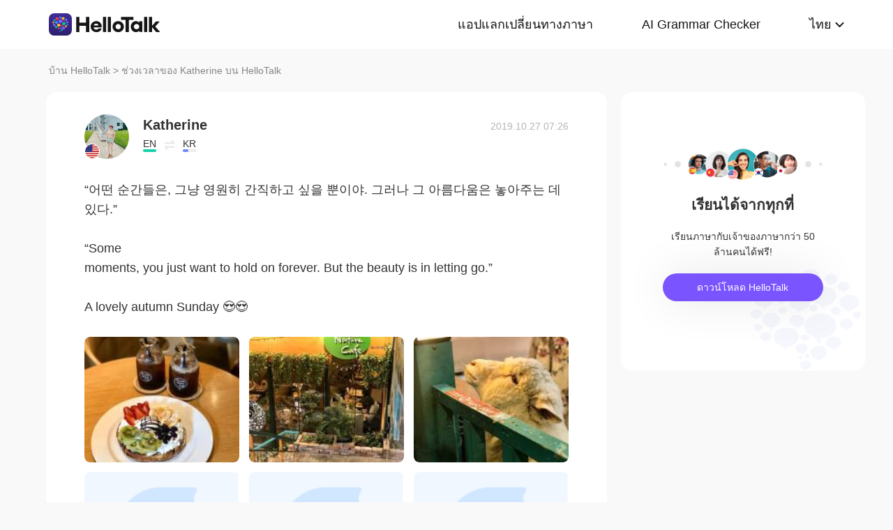

--- FILE ---
content_type: text/javascript; charset=utf-8
request_url: https://www.hellotalk.com/moment-web/static/js/thinkingdata.umd.min.js
body_size: 10142
content:
!function(e,t){"object"==typeof exports&&"undefined"!=typeof module?module.exports=t():"function"==typeof define&&define.amd?define(t):(e=e||self).thinkingdata=t()}(this,function(){"use strict";function _typeof(e){return(_typeof="function"==typeof Symbol&&"symbol"==typeof Symbol.iterator?function(e){return typeof e}:function(e){return e&&"function"==typeof Symbol&&e.constructor===Symbol&&e!==Symbol.prototype?"symbol":typeof e})(e)}function _classCallCheck(e,t){if(!(e instanceof t))throw new TypeError("Cannot call a class as a function")}function _defineProperties(e,t){for(var r=0;r<t.length;r++){var n=t[r];n.enumerable=n.enumerable||!1,n.configurable=!0,"value"in n&&(n.writable=!0),Object.defineProperty(e,n.key,n)}}function _createClass(e,t,r){return t&&_defineProperties(e.prototype,t),r&&_defineProperties(e,r),e}"object"!==("undefined"==typeof JSON?"undefined":_typeof(JSON))&&(JSON={}),function(){var rx_one=/^[\],:{}\s]*$/,rx_two=/\\(?:["\\\/bfnrt]|u[0-9a-fA-F]{4})/g,rx_three=/"[^"\\\n\r]*"|true|false|null|-?\d+(?:\.\d*)?(?:[eE][+\-]?\d+)?/g,rx_four=/(?:^|:|,)(?:\s*\[)+/g,rx_escapable=/[\\"\u0000-\u001f\u007f-\u009f\u00ad\u0600-\u0604\u070f\u17b4\u17b5\u200c-\u200f\u2028-\u202f\u2060-\u206f\ufeff\ufff0-\uffff]/g,rx_dangerous=/[\u0000\u00ad\u0600-\u0604\u070f\u17b4\u17b5\u200c-\u200f\u2028-\u202f\u2060-\u206f\ufeff\ufff0-\uffff]/g,gap,indent,meta,rep;function f(e){return e<10?"0"+e:e}function this_value(){return this.valueOf()}function quote(e){return rx_escapable.lastIndex=0,rx_escapable.test(e)?'"'+e.replace(rx_escapable,function(e){var t=meta[e];return"string"==typeof t?t:"\\u"+("0000"+e.charCodeAt(0).toString(16)).slice(-4)})+'"':'"'+e+'"'}function str(e,t){var r,n,i,o,s,a=gap,c=t[e];switch(c&&"object"===_typeof(c)&&"function"==typeof c.toJSON&&(c=c.toJSON(e)),"function"==typeof rep&&(c=rep.call(t,e,c)),_typeof(c)){case"string":return quote(c);case"number":return isFinite(c)?String(c):"null";case"boolean":case"null":return String(c);case"object":if(!c)return"null";if(gap+=indent,s=[],"[object Array]"===Object.prototype.toString.apply(c)){for(o=c.length,r=0;r<o;r+=1)s[r]=str(r,c)||"null";return i=0===s.length?"[]":gap?"[\n"+gap+s.join(",\n"+gap)+"\n"+a+"]":"["+s.join(",")+"]",gap=a,i}if(rep&&"object"===_typeof(rep))for(o=rep.length,r=0;r<o;r+=1)"string"==typeof rep[r]&&(i=str(n=rep[r],c))&&s.push(quote(n)+(gap?": ":":")+i);else for(n in c)Object.prototype.hasOwnProperty.call(c,n)&&(i=str(n,c))&&s.push(quote(n)+(gap?": ":":")+i);return i=0===s.length?"{}":gap?"{\n"+gap+s.join(",\n"+gap)+"\n"+a+"}":"{"+s.join(",")+"}",gap=a,i}}"function"!=typeof Date.prototype.toJSON&&(Date.prototype.toJSON=function(){return isFinite(this.valueOf())?this.getUTCFullYear()+"-"+f(this.getUTCMonth()+1)+"-"+f(this.getUTCDate())+"T"+f(this.getUTCHours())+":"+f(this.getUTCMinutes())+":"+f(this.getUTCSeconds())+"Z":null},Boolean.prototype.toJSON=this_value,Number.prototype.toJSON=this_value,String.prototype.toJSON=this_value),"function"!=typeof JSON.stringify&&(meta={"\b":"\\b","\t":"\\t","\n":"\\n","\f":"\\f","\r":"\\r",'"':'\\"',"\\":"\\\\"},JSON.stringify=function(e,t,r){var n;if(gap="",indent="","number"==typeof r)for(n=0;n<r;n+=1)indent+=" ";else"string"==typeof r&&(indent=r);if(rep=t,t&&"function"!=typeof t&&("object"!==_typeof(t)||"number"!=typeof t.length))throw new Error("JSON.stringify");return str("",{"":e})}),"function"!=typeof JSON.parse&&(JSON.parse=function(text,reviver){var j;function walk(e,t){var r,n,i=e[t];if(i&&"object"===_typeof(i))for(r in i)Object.prototype.hasOwnProperty.call(i,r)&&(void 0!==(n=walk(i,r))?i[r]=n:delete i[r]);return reviver.call(e,t,i)}if(text=String(text),rx_dangerous.lastIndex=0,rx_dangerous.test(text)&&(text=text.replace(rx_dangerous,function(e){return"\\u"+("0000"+e.charCodeAt(0).toString(16)).slice(-4)})),rx_one.test(text.replace(rx_two,"@").replace(rx_three,"]").replace(rx_four,"")))return j=eval("("+text+")"),"function"==typeof reviver?walk({"":j},""):j;throw new SyntaxError("JSON.parse")})}();var Config={LIB_VERSION:"1.3.0"},MAX_REFERRER_STRING_LENGTH=200,ArrayProto=Array.prototype,ObjProto=Object.prototype,slice=ArrayProto.slice,toString=ObjProto.toString,hasOwnProperty=ObjProto.hasOwnProperty,nativeForEach=ArrayProto.forEach,breaker={},_={},T;_.each=function(e,t,r){if(null!==e)if(nativeForEach&&e.forEach===nativeForEach)e.forEach(t,r);else if(e.length===+e.length){for(var n=0,i=e.length;n<i;n++)if(n in e&&t.call(r,e[n],n,e)===breaker)return}else for(var o in e)if(hasOwnProperty.call(e,o)&&t.call(r,e[o],o,e)===breaker)return},_.extend=function(e){return _.each(slice.call(arguments,1),function(t){for(var r in t)void 0!==t[r]&&(e[r]=t[r])}),e},_.formatDate=function(e){function t(e){return e<10?"0"+e:e}return e.getFullYear()+"-"+t(e.getMonth()+1)+"-"+t(e.getDate())+" "+t(e.getHours())+":"+t(e.getMinutes())+":"+t(e.getSeconds())+"."+((r=e.getMilliseconds())<10?"00"+r:r<100?"0"+r:r);var r},_.formatJsonString=function(e){try{return JSON.stringify(e,null,8)}catch(t){return JSON.stringify(e)}},_.searchObjDate=function(e){(_.check.isObject(e)||_.check.isArray(e))&&_.each(e,function(t,r){_.check.isObject(t)||_.check.isArray(t)?_.searchObjDate(e[r]):_.check.isDate(t)&&(e[r]=_.formatDate(t))})},_.check={isUndefined:function(e){return void 0===e},isObject:function(e){return"[object Object]"===toString.call(e)&&null!==e},isEmptyObject:function(e){if(_.check.isObject(e)){for(var t in e)if(hasOwnProperty.call(e,t))return!1;return!0}return!1},isArray:function(e){return"[object Array]"===toString.call(e)},isString:function(e){return"[object String]"===toString.call(e)},isDate:function(e){return"[object Date]"===toString.call(e)},isNumber:function(e){return"[object Number]"===toString.call(e)},isBoolean:function(e){return"[object Boolean]"===toString.call(e)},isJSONString:function(e){try{JSON.parse(e)}catch(e){return!1}return!0}},_.UUID=(T=function(){for(var e=1*new Date,t=0;e===1*new Date;)t++;return e.toString(16)+t.toString(16)},function(){var e=String(screen.height*screen.width);e=e&&/\d{5,}/.test(e)?e.toString(16):String(31242*Math.random()).replace(".","").slice(0,8);var t=T()+"-"+Math.random().toString(16).replace(".","")+"-"+function(){var e,t,r=navigator.userAgent,n=[],i=0;function o(e,t){var r,i=0;for(r=0;r<t.length;r++)i|=n[r]<<8*r;return e^i}for(e=0;e<r.length;e++)t=r.charCodeAt(e),n.unshift(255&t),n.length>=4&&(i=o(i,n),n=[]);return n.length>0&&(i=o(i,n)),i.toString(16)}()+"-"+e+"-"+T();return t||(String(Math.random())+String(Math.random())+String(Math.random())).slice(2,15)}),_.UUIDv4=function(){return"xxxxxxxx-xxxx-4xxx-yxxx-xxxxxxxxxxxx".replace(/[xy]/g,function(e){var t=16*Math.random()|0;return("x"==e?t:3&t|8).toString(16)})},_.getReferrer=function(e){var t=e||document.referrer;return"string"!=typeof t?"取值异常_referrer异常_"+String(t):(0===t.indexOf("https://www.baidu.com/")&&(t=t.split("?")[0]),"string"==typeof(t=t.slice(0,MAX_REFERRER_STRING_LENGTH))?t:"")},_.url=function(){function e(){return new RegExp(/(.*?)\.?([^\.]*?)\.(com|net|org|biz|ws|in|me|co\.uk|co|org\.uk|ltd\.uk|plc\.uk|me\.uk|edu|mil|br\.com|cn\.com|eu\.com|hu\.com|no\.com|qc\.com|sa\.com|se\.com|se\.net|us\.com|uy\.com|ac|co\.ac|gv\.ac|or\.ac|ac\.ac|af|am|as|at|ac\.at|co\.at|gv\.at|or\.at|asn\.au|com\.au|edu\.au|org\.au|net\.au|id\.au|be|ac\.be|adm\.br|adv\.br|am\.br|arq\.br|art\.br|bio\.br|cng\.br|cnt\.br|com\.br|ecn\.br|eng\.br|esp\.br|etc\.br|eti\.br|fm\.br|fot\.br|fst\.br|g12\.br|gov\.br|ind\.br|inf\.br|jor\.br|lel\.br|med\.br|mil\.br|net\.br|nom\.br|ntr\.br|odo\.br|org\.br|ppg\.br|pro\.br|psc\.br|psi\.br|rec\.br|slg\.br|tmp\.br|tur\.br|tv\.br|vet\.br|zlg\.br|br|ab\.ca|bc\.ca|mb\.ca|nb\.ca|nf\.ca|ns\.ca|nt\.ca|on\.ca|pe\.ca|qc\.ca|sk\.ca|yk\.ca|ca|cc|ac\.cn|net\.cn|com\.cn|edu\.cn|gov\.cn|org\.cn|bj\.cn|sh\.cn|tj\.cn|cq\.cn|he\.cn|nm\.cn|ln\.cn|jl\.cn|hl\.cn|js\.cn|zj\.cn|ah\.cn|gd\.cn|gx\.cn|hi\.cn|sc\.cn|gz\.cn|yn\.cn|xz\.cn|sn\.cn|gs\.cn|qh\.cn|nx\.cn|xj\.cn|tw\.cn|hk\.cn|mo\.cn|cn|cx|cz|de|dk|fo|com\.ec|tm\.fr|com\.fr|asso\.fr|presse\.fr|fr|gf|gs|co\.il|net\.il|ac\.il|k12\.il|gov\.il|muni\.il|ac\.in|co\.in|org\.in|ernet\.in|gov\.in|net\.in|res\.in|is|it|ac\.jp|co\.jp|go\.jp|or\.jp|ne\.jp|ac\.kr|co\.kr|go\.kr|ne\.kr|nm\.kr|or\.kr|li|lt|lu|asso\.mc|tm\.mc|com\.mm|org\.mm|net\.mm|edu\.mm|gov\.mm|ms|nl|no|nu|pl|ro|org\.ro|store\.ro|tm\.ro|firm\.ro|www\.ro|arts\.ro|rec\.ro|info\.ro|nom\.ro|nt\.ro|se|si|com\.sg|org\.sg|net\.sg|gov\.sg|sk|st|tf|ac\.th|co\.th|go\.th|mi\.th|net\.th|or\.th|tm|to|com\.tr|edu\.tr|gov\.tr|k12\.tr|net\.tr|org\.tr|com\.tw|org\.tw|net\.tw|ac\.uk|uk\.com|uk\.net|gb\.com|gb\.net|vg|sh|kz|ch|info|ua|gov|name|pro|ie|hk|com\.hk|org\.hk|net\.hk|edu\.hk|us|tk|cd|by|ad|lv|eu\.lv|bz|es|jp|cl|ag|mobi|eu|co\.nz|org\.nz|net\.nz|maori\.nz|iwi\.nz|io|la|md|sc|sg|vc|tw|travel|my|se|tv|pt|com\.pt|edu\.pt|asia|fi|com\.ve|net\.ve|fi|org\.ve|web\.ve|info\.ve|co\.ve|tel|im|gr|ru|net\.ru|org\.ru|hr|com\.hr|ly|xyz)$/)}function t(e,t){var r=e.charAt(0),n=t.split(r);return r===e?n:n[(e=parseInt(e.substring(1),10))<0?n.length+e:e-1]}function r(e,t){for(var r,n=e.charAt(0),i=t.split("&"),o=[],s={},a=[],c=e.substring(1),u=0,p=i.length;u<p;u++)if((o=i[u].match(/(.*?)=(.*)/))||(o=[i[u],i[u],""]),""!==o[1].replace(/\s/g,"")){if(o[2]=(r=o[2]||"",_.decodeURIComponent(r.replace(/\+/g," "))),c===o[1])return o[2];(a=o[1].match(/(.*)\[([0-9]+)\]/))?(s[a[1]]=s[a[1]]||[],s[a[1]][a[2]]=o[2]):s[o[1]]=o[2]}return n===e?s:s[c]}return function(n,i){var o,s={};if("tld?"===n)return e();if(i=i||window.location.toString(),!n)return i;if(n=n.toString(),o=i.match(/^mailto:([^\/].+)/))s.protocol="mailto",s.email=o[1];else{if((o=i.match(/(.*?)\/#\!(.*)/))&&(i=o[1]+o[2]),(o=i.match(/(.*?)#(.*)/))&&(s.hash=o[2],i=o[1]),s.hash&&n.match(/^#/))return r(n,s.hash);if((o=i.match(/(.*?)\?(.*)/))&&(s.query=o[2],i=o[1]),s.query&&n.match(/^\?/))return r(n,s.query);if((o=i.match(/(.*?)\:?\/\/(.*)/))&&(s.protocol=o[1].toLowerCase(),i=o[2]),(o=i.match(/(.*?)(\/.*)/))&&(s.path=o[2],i=o[1]),s.path=(s.path||"").replace(/^([^\/])/,"/$1").replace(/\/$/,""),n.match(/^[\-0-9]+$/)&&(n=n.replace(/^([^\/])/,"/$1")),n.match(/^\//))return t(n,s.path.substring(1));if((o=t("/-1",s.path.substring(1)))&&(o=o.match(/(.*?)\.(.*)/))&&(s.file=o[0],s.filename=o[1],s.fileext=o[2]),(o=i.match(/(.*)\:([0-9]+)$/))&&(s.port=o[2],i=o[1]),(o=i.match(/(.*?)@(.*)/))&&(s.auth=o[1],i=o[2]),s.auth&&(o=s.auth.match(/(.*)\:(.*)/),s.user=o?o[1]:s.auth,s.pass=o?o[2]:void 0),s.hostname=i.toLowerCase(),"."===n.charAt(0))return t(n,s.hostname);e()&&(o=s.hostname.match(e()))&&(s.tld=o[3],s.domain=o[2]?o[2]+"."+o[3]:void 0,s.sub=o[1]||void 0),s.port=s.port||("https"===s.protocol?"443":"80"),s.protocol=s.protocol||("443"===s.port?"https":"http")}return n in s?s[n]:"{}"===n?s:""}}(),_.hashCode=function(e){if("string"!=typeof e)return 0;var t=0;if(0===e.length)return t;for(var r=0;r<e.length;r++)t=(t<<5)-t+e.charCodeAt(r),t&=t;return t},_.decodeURIComponent=function(e){var t="";try{t=decodeURIComponent(e)}catch(r){t=e}return t},_.encodeURIComponent=function(e){var t="";try{t=encodeURIComponent(e)}catch(r){t=e}return t},_.utf8Encode=function(e){var t,r,n,i,o="";for(t=r=0,n=(e=(e+"").replace(/\r\n/g,"\n").replace(/\r/g,"\n")).length,i=0;i<n;i++){var s=e.charCodeAt(i),a=null;s<128?r++:a=s>127&&s<2048?String.fromCharCode(s>>6|192,63&s|128):String.fromCharCode(s>>12|224,s>>6&63|128,63&s|128),null!==a&&(r>t&&(o+=e.substring(t,r)),o+=a,t=r=i+1)}return r>t&&(o+=e.substring(t,e.length)),o},_.base64Encode=function(e){var t,r,n,i,o,s="ABCDEFGHIJKLMNOPQRSTUVWXYZabcdefghijklmnopqrstuvwxyz0123456789+/=",a=0,c=0,u="",p=[];if(!e)return e;e=_.utf8Encode(e);do{t=(o=e.charCodeAt(a++)<<16|e.charCodeAt(a++)<<8|e.charCodeAt(a++))>>18&63,r=o>>12&63,n=o>>6&63,i=63&o,p[c++]=s.charAt(t)+s.charAt(r)+s.charAt(n)+s.charAt(i)}while(a<e.length);switch(u=p.join(""),e.length%3){case 1:u=u.slice(0,-2)+"==";break;case 2:u=u.slice(0,-1)+"="}return u},_.cookie={get:function(e){for(var t=e+"=",r=document.cookie.split(";"),n=0;n<r.length;n++){for(var i=r[n];" "===i.charAt(0);)i=i.substring(1,i.length);if(0===i.indexOf(t))return _.decodeURIComponent(i.substring(t.length,i.length))}return null},set:function(e,t,r,n,i){var o="",s="",a="";if(r=null===r?73e3:r,n){var c=_.url("domain",location.href);o=c?"; domain=."+c:""}if(r){var u=new Date;"s"===String(r).slice(-1)?u.setTime(u.getTime()+1e3*Number(String(r).slice(0,-1))):u.setTime(u.getTime()+24*r*60*60*1e3),s="; expires="+u.toGMTString()}i&&(a="; secure");var p=e+"="+encodeURIComponent(t)+s+"; path=/"+o+a;return document.cookie=p,p},remove:function(e,t){_.cookie.set(e,"",-1,t)}},_.localStorage={get:function(e){try{return window.localStorage.getItem(e)}catch(e){_.localStorage.error(e)}},parse:function(e){var t;try{t=JSON.parse(_.localStorage.get(e))||null}catch(e){_.localStorage.error(e)}return t},set:function(e,t){try{window.localStorage.setItem(e,t)}catch(e){_.localStorage.error(e)}},remove:function(e){try{window.localStorage.removeItem(e)}catch(e){_.localStorage.error(e)}},error:function(e){console.error("localStorage error: "+e)},isSupported:function(){var e=!0;try{var t="__thinkingdatasupport__",r="testIsSupportStorage";_.localStorage.set(t,r),_.localStorage.get(t)!==r&&(e=!1),_.localStorage.remove(t)}catch(t){e=!1}return e}},_.stripEmptyProperties=function(e){var t={};return _.each(e,function(e,r){_.check.isString(e)&&e.length>0&&(t[r]=e)}),t},_.info={os:function(){var e=navigator.userAgent;return/Windows/i.test(e)?/Phone/.test(e)||/WPDesktop/.test(e)?"Windows Phone":"Windows":/(iPhone|iPad|iPod)/.test(e)?"iOS":/Android/.test(e)?"Android":/(BlackBerry|PlayBook|BB10)/i.test(e)?"BlackBerry":/Mac/i.test(e)?"Mac OS X":/Linux/.test(e)?"Linux":/CrOS/.test(e)?"Chrome OS":""},browser:function(){var e={type:"",version:""};try{var t=navigator.userAgent.toLowerCase(),r=[];if(null!==t.match(/baidubrowser/)?(e.type="baidu",r.push(/baidubrowser\/([\d.]+)/)):null!==t.match(/bidubrowser/)?(e.type="baidu",r.push(/bidubrowser\/([\d.]+)/)):null!==t.match(/edga/)?(e.type="edge",r.push(/edga\/([\d.]+)/)):null!==t.match(/edgios/)?(e.type="edge",r.push(/edgios\/([\d.]+)/)):null!==t.match(/liebaofast/)?(e.type="liebao",r.push(/liebaofast\/([\d.]+)/)):null!==t.match(/sogoumobilebrowser/)?(e.type="sogou",r.push(/sogoumobilebrowser\/([\d.]+)/)):null!==t.match(/lbbrowser/)?(e.type="liebao",r.push(/lbbrowser\/([\d.]+)/)):null!==t.match(/crios/)?(e.type="chrome",r.push(/crios\/([\d.]+)/)):null!==t.match(/qihoobrowser/)?(e.type="360",r.push(/qihoobrowser\/([\d.]+)/)):null!==t.match(/mxios/)?(e.type="maxthon",r.push(/mxios\/([\d.]+)/)):null!==t.match(/fxios/)?(e.type="firefox",r.push(/fxios\/([\d.\w]+)/)):null!==t.match(/edge/)?(e.type="edge",r.push(/edge\/([\d.]+)/)):null!==t.match(/metasr/)?(e.type="sogou",r.push(/metasr ([\d.]+)/)):null!==t.match(/micromessenger/)?(e.type="micromessenger",r.push(/micromessenger\/([\d.]+)/)):null!==t.match(/mqqbrowser/)?(e.type="qq",r.push(/mqqbrowser\/([\d.]+)/)):null!==t.match(/qqbrowserlite/)?(e.type="qq",r.push(/qqbrowserlite\/([\d.]+)/)):null!==t.match(/tencenttraveler/)?(e.type="qq",r.push(/tencenttraveler\/([\d.]+)/)):null!==t.match(/qqbrowser/)?(e.type="qq",r.push(/qqbrowser\/([\d.]+)/)):null!==t.match(/maxthon/)?(e.type="maxthon",r.push(/maxthon\/([\d.]+)/)):null!==t.match(/ubrowser/)?(e.type="uc",r.push(/ubrowser\/([\d.]+)/)):null!==t.match(/ucbrowser/)?(e.type="uc",r.push(/ucbrowser\/([\d.]+)/)):null!==t.match(/firefox/)?(e.type="firefox",r.push(/firefox\/([\d.]+)/)):null!==t.match(/opera/)?(e.type="opera",r.push(/opera\/([\d.]+)/)):null!==t.match(/opr/)?(e.type="opera",r.push(/opr\/([\d.]+)/)):null!==t.match(/chrome/)?(e.type="chrome",r.push(/chrome\/([\d.]+)/)):null!==t.match(/safari/)?(e.type="safari",r.push(/version\/([\d.]+)/)):null===t.match(/trident/)&&null===t.match(/msie/)||(e.type="ie"),"ie"===e.type){var n=t.match(/trident\/([\d.]+)/)?t.match(/trident\/([\d.]+)/)[1]:"",i=t.match(/msie ([\d.]+)/)?t.match(/msie ([\d.]+)/)[1]:"";""!==n?e.version=String(parseInt(n)+4):""!==i&&(e.version=i)}else r&&(e.version=t.match(r[0])?t.match(r[0])[1]:"")}catch(e){Log.w("getting browser info failed due to ",e)}return e},properties:function(){var e=_.info.browser();return _.extend({"#os":_.info.os(),"#lib_version":Config.LIB_VERSION,"#lib":"js","#screen_height":screen.height,"#screen_width":screen.width,"#browser":e.type,"#browser_version":e.version})},pageProperties:function(){var e=_.getReferrer();return _.stripEmptyProperties({"#referrer":e,"#referrer_host":e?_.url("hostname",e):e,"#url":location.href,"#url_path":location.pathname,"#title":document.title})}};var Log=function(){function e(){_classCallCheck(this,e)}return _createClass(e,null,[{key:"i",value:function(){if(!this.showLog)return!1;if(!0!==this.showLog&&"string"!==this.showLog||(arguments[0]=_.formatJsonString(arguments[0])),"object"===("undefined"==typeof console?"undefined":_typeof(console))&&console.log)try{return console.log.apply(console,arguments)}catch(e){console.log(arguments[0])}}},{key:"w",value:function(){if(!this.showLog)return!1;if(!0!==this.showLog&&"string"!==this.showLog||(arguments[0]=_.formatJsonString(arguments[0])),"object"===("undefined"==typeof console?"undefined":_typeof(console))&&console.warn)try{return console.warn.apply(console,arguments)}catch(e){console.warn(arguments[0])}}}]),e}(),KEY_NAME_MATCH_REGEX=/^[a-zA-Z][a-zA-Z0-9_]{0,49}$/,PropertyChecker=function(){function e(){_classCallCheck(this,e)}return _createClass(e,null,[{key:"stripProperties",value:function(e){return _.check.isObject(e)?(_.each(e,function(e,t){_.check.isString(e)||_.check.isNumber(e)||_.check.isDate(e)||_.check.isBoolean(e)||_.check.isArray(e)||Log.w("您的数据-",t,e,"-格式不满足要求，可能无法正确入库. 属性值只支持 String, Number, Date, Boolean, Array")}),e):e}},{key:"_checkPropertiesKey",value:function(e){var t=!0;return _.each(e,function(e,r){KEY_NAME_MATCH_REGEX.test(r)||(Log.w("不合法的 KEY 值: "+r),t=!1)}),t}},{key:"event",value:function(e){return!(!_.check.isString(e)||!KEY_NAME_MATCH_REGEX.test(e))||(Log.w("请检查参数格式, eventName 必须是英文字母或者 '_' 开头, 包含字母和数字的不超过50个字符的字符串: "+e),!1)}},{key:"propertyName",value:function(e){return!(!_.check.isString(e)||!KEY_NAME_MATCH_REGEX.test(e))||(Log.w("请检查参数格式, propertyName 必须是英文字母或者 '_' 开头, 包含字母和数字的不超过50个字符的字符串: "+e),!1)}},{key:"properties",value:function(e){return this.stripProperties(e),!e||(_.check.isObject(e)?!!this._checkPropertiesKey(e)||(Log.w("请检查参数格式, properties 的 key 只能以字母开头，包含数字、字母和下划线 _，长度最大为50个字符"),!1):(Log.w("properties 可以没有，但有的话必须是对象"),!1))}},{key:"propertiesMust",value:function(e){return this.stripProperties(e),void 0===e||!_.check.isObject(e)||_.check.isEmptyObject(e)?(Log.w("properties必须是对象且有值"),!1):!!this._checkPropertiesKey(e)||(Log.w("请检查参数格式, properties 的 key 只能以字母开头，包含数字、字母和下划线 _，长度最大为50个字符"),!1)}},{key:"userId",value:function(e){return!(!_.check.isString(e)||!/^.{1,63}$/.test(e))||(Log.w("用户 id 必须是不能为空，且小于 64 位的字符串"),!1)}}]),e}(),MASTER_INSTANCE_NAME="thinkingdata",DEFAULT_CONFIG={_name:MASTER_INSTANCE_NAME,appId:"",send_method:"image",persistence:"localStorage",persistencePrefix:"ThinkingDataJSSDK",persistenceEnabled:!0,crossSubDomain:!0,maxReferrerStringLength:200,showLog:!0,dataSendTimeout:3e3,useAppTrack:!1,strict:!1},ThinkingDataPersistence=function(e){this._state={},this.crossSubDomain=e.crossSubDomain,this.enabled=e.persistenceEnabled;var t=null;if(this.enabled){if(!1===e.crossSubDomain){var r=_.url("sub",location.href);this.name="string"==typeof r&&""!==r?e.persistencePrefix+"_"+r:e.persistencePrefix+"_root"}else this.name=e.persistencePrefix+"_cross";var n=e.persistence;"cookie"!==n&&"localStorage"!==n&&(Log.i("Unknown persistence type "+n+"; falling back to cookie"),n=e.persistence="cookie"),"localStorage"===n&&_.localStorage.isSupported()?(this.storage=_.localStorage,(t=_.cookie.get(this.name))&&_.cookie.remove(this.name,this.crossSubDomain)):(Log.i("localStorage is not support by the browser; falling back to cookie"),this.storage=_.cookie)}if(this._load(t),!this.getDistinctId()){var i=e.uuid?e.uuid:_.UUID();this._setDeviceId(i),this.setDistinctId(i)}};ThinkingDataPersistence.prototype._load=function(e){var t;this.enabled&&(null!==(t=null!==e?e:this.storage.get(this.name))&&_.check.isJSONString(t)&&(this._state=_.extend({},JSON.parse(t))),null!==e&&this._save())},ThinkingDataPersistence.prototype.getDistinctId=function(){return this._state.distinct_id},ThinkingDataPersistence.prototype.setDistinctId=function(e){this._set("distinct_id",e)},ThinkingDataPersistence.prototype.getAccountId=function(){return this._state.account_id},ThinkingDataPersistence.prototype.setAccountId=function(e){this._set("account_id",e)},ThinkingDataPersistence.prototype.getDeviceId=function(){return this._state.device_id},ThinkingDataPersistence.prototype.setSuperProperties=function(e){this._set("super_properties",e)},ThinkingDataPersistence.prototype.getSuperProperties=function(){return this._state.super_properties||{}},ThinkingDataPersistence.prototype.setEventTimer=function(e,t){var r=this._state.event_timers||{};r[e]=t,this._set("event_timers",r)},ThinkingDataPersistence.prototype.removeEventTimer=function(e){var t=(this._state.event_timers||{})[e];return _.check.isUndefined(t)||(delete this._state.event_timers[e],this._save()),t},ThinkingDataPersistence.prototype._setDeviceId=function(e){this._state.device_id?Log.w("Current device_id is ",this.getDeviceId(),", it couldn't been set to: ",e):this._set("device_id",e)},ThinkingDataPersistence.prototype._save=function(){this.enabled&&this.storage.set(this.name,JSON.stringify(this._state),73e3,this.crossSubDomain)},ThinkingDataPersistence.prototype._set=function(e,t){this._state=this._state||{},this._state[e]=t,this._save()};var ThinkingDataAnalyticsLib=function(){},tdMaster;function initAsModule(){return tdMaster=new ThinkingDataAnalyticsLib}ThinkingDataAnalyticsLib.prototype.trackLink=function(e,t,r){var n=this,i=this._getConfig("strict");if(PropertyChecker.properties(r)||!i){if(e&&_.check.isObject(e)){var o=[];_.each(e,function(e,t){e&&_.check.isArray(e)&&_.each(e,function(e){switch(t){case"tag":_.each(document.getElementsByTagName(e),function(e){o.indexOf(e)<0&&o.push(e)});break;case"class":_.each(document.getElementsByClassName(e),function(e){o.indexOf(e)<0&&o.push(e)});break;case"id":var r=document.getElementById(e);null!==r&&o.indexOf(r)<0&&o.push(r)}})}),_.each(o,function(e){if(null!==e){var o=_.extend({},_.info.pageProperties(),r);o["#element_type"]=e.nodeName.toLowerCase(),_.check.isUndefined(o.name)&&(o.name=e.getAttribute("td-name")||e.innerHTML||e.value||"未获取标识"),e.addEventListener("click",function(){n._sendRequest({type:"track",event:t,properties:i?PropertyChecker.stripProperties(o):o})})}})}}else Log.w("trackLink failed due to invalid properties.")},ThinkingDataAnalyticsLib.prototype.setPageProperty=function(e){PropertyChecker.properties(e)||!this._getConfig("strict")?_.extend(this.currentProps,e):Log.w("PageProperty 输入的参数有误")},ThinkingDataAnalyticsLib.prototype.getPageProperty=function(){return this.currentProps},ThinkingDataAnalyticsLib.prototype.login=function(e){("number"==typeof e&&(e=String(e)),PropertyChecker.userId(e)||!this._getConfig("strict"))?e!==this.persistence.getAccountId()&&this.persistence.setAccountId(e):Log.e("login 的参数必须是字符串")},ThinkingDataAnalyticsLib.prototype.logout=function(e){if(!0===e){var t=_.UUID();this.persistence.setDistinctId(t)}this.persistence.setAccountId("")},ThinkingDataAnalyticsLib.prototype.userSet=function(e,t){!PropertyChecker.propertiesMust(e)&&this._getConfig("strict")||this._sendRequest({type:"user_set",properties:e},t)},ThinkingDataAnalyticsLib.prototype.userSetOnce=function(e,t){!PropertyChecker.propertiesMust(e)&&this._getConfig("strict")||this._sendRequest({type:"user_setOnce",properties:e},t)},ThinkingDataAnalyticsLib.prototype.userUnset=function(e,t){if(PropertyChecker.propertyName(e)||!this._getConfig("strict")){var r={};r[e]=0,this._sendRequest({type:"user_unset",properties:r},t)}},ThinkingDataAnalyticsLib.prototype.userAdd=function(e,t){if(_.check.isString(e)){var r=e;(e={})[r]=1}PropertyChecker.propertiesMust(e)&&(!function(e){for(var t in e)if(!/-*\d+/.test(String(e[t])))return!1;return!0}(e)&&this._getConfig("strict")?Log.w("userAdd 属性中的值只能是数字"):this._sendRequest({type:"user_add",properties:e},t))},ThinkingDataAnalyticsLib.prototype.userAppend=function(e,t){PropertyChecker.propertiesMust(e)&&function(e){for(var t in e)if(!_.check.isArray(e[t]))return!1;return!0}(e)||!this._getConfig("strict")?this._sendRequest({type:"user_append",properties:e},t):Log.w("userAppend 属性中的值只能是 Array")},ThinkingDataAnalyticsLib.prototype.userDel=function(e){this._sendRequest({type:"user_del"},e)},ThinkingDataAnalyticsLib.prototype._sendRequest=function(e,t,r){var n=_.check.isUndefined(e.time)||!_.check.isDate(e.time)?new Date:e.time,i={data:[{"#type":e.type,"#time":_.formatDate(n),"#distinct_id":this.persistence.getDistinctId()}]};if(this.persistence.getAccountId()&&(i.data[0]["#account_id"]=this.persistence.getAccountId()),"track"===e.type){i.data[0]["#event_name"]=e.event,i.data[0].properties=_.extend({},{"#device_id":this.persistence.getDeviceId(),"#zone_offset":0-n.getTimezoneOffset()/60},_.info.properties(),this.getSuperProperties(),this.dynamicProperties?this.dynamicProperties():{},this.getPageProperty());var o=this.persistence.removeEventTimer(e.event);if(!_.check.isUndefined(o)){var s=(new Date).getTime()-o;i.data[0].properties["#duration"]=parseFloat((s/1e3).toFixed(3))}}else i.data[0].properties={};if(_.check.isObject(e.properties)&&!_.check.isEmptyObject(e.properties)&&_.extend(i.data[0].properties,e.properties),_.searchObjDate(i.data[0]),i["#app_id"]=this._getConfig("appId"),Log.i(i),this._getConfig("useAppTrack")){var a=window.ThinkingData_APP_JS_Bridge||{};if("object"===_typeof(a)&&a.thinkingdata_track)return a.thinkingdata_track(JSON.stringify(i)),void("function"==typeof t&&t());if(/td-sdk-ios/.test(navigator.userAgent)&&!window.MSStream){var c=document.createElement("iframe");return c.setAttribute("src","thinkinganalytics://trackEvent?event="+_.encodeURIComponent(JSON.stringify(i))),document.documentElement.appendChild(c),c.parentNode.removeChild(c),c=null,void("function"==typeof t&&t())}}r&&(i.data[0]["#uuid"]=_.UUIDv4()),i=JSON.stringify(i);var u=_.base64Encode(i),p="crc="+_.hashCode(u),h="&data="+_.encodeURIComponent(u)+"&ext="+_.encodeURIComponent(p);if("ajax"===this._getConfig("send_method")){var l=null;l=window.XMLHttpRequest?new XMLHttpRequest:new ActiveXObject("Microsoft.XMLHTTP");var f=this._getConfig("serverUrl");l.open("post",f,!0),l.setRequestHeader("Content-type","application/x-www-form-urlencoded"),l.onreadystatechange=function(){4===l.readyState&&200===l.status&&t&&t()},l.send(h)}else this._sendRequestWithImage(h,t);if(r&&void 0!==("undefined"==typeof navigator?"undefined":_typeof(navigator))&&navigator.sendBeacon){var g=new FormData;g.append("data",u),navigator.sendBeacon(this._getConfig("serverUrl"),g)}},ThinkingDataAnalyticsLib.prototype._sendRequestWithImage=function(e,t){function r(e){e&&!e.hasCalled&&(e.hasCalled=!0,e.callback&&e.callback())}var n=(-1!==this._getConfig("serverUrl").indexOf("?")?this._getConfig("serverUrl"):this._getConfig("serverUrl")+"?")+e,i=document.createElement("img");i.callback=t,setTimeout(r,this._getConfig("dataSendTimeout"),i),i.onload=function(){this.onload=null,r(this)},i.onerror=function(){this.onerror=null,r(this)},i.onabort=function(){this.onabort=null,r(this)},i.src=n},ThinkingDataAnalyticsLib.prototype.track=function(e,t,r,n){(PropertyChecker.event(e)&&PropertyChecker.properties(t)||!this._getConfig("strict"))&&this._sendRequest({type:"track",event:e,time:_.check.isDate(r)?r:new Date,properties:t},n)},ThinkingDataAnalyticsLib.prototype.trackWithBeacon=function(e,t,r,n){(PropertyChecker.event(e)&&PropertyChecker.properties(t)||!this._getConfig("strict"))&&this._sendRequest({type:"track",event:e,time:_.check.isDate(r)?r:new Date,properties:t},n,!0)},ThinkingDataAnalyticsLib.prototype.identify=function(e){("number"==typeof e&&(e=String(e)),PropertyChecker.userId(e)||!this._getConfig("strict"))?e!==this.persistence.getDistinctId()&&this.persistence.setDistinctId(e):Log.e("identify 的参数必须是字符串")},ThinkingDataAnalyticsLib.prototype.getDistinctId=function(){return this.persistence.getDistinctId()},ThinkingDataAnalyticsLib.prototype.getDeviceId=function(){return this.persistence.getDeviceId()},ThinkingDataAnalyticsLib.prototype.setSuperProperties=function(e){PropertyChecker.propertiesMust(e)||!this._getConfig("strict")?this.persistence.setSuperProperties(e):Log.w("setSuperProperties 参数不合法")},ThinkingDataAnalyticsLib.prototype.getSuperProperties=function(){return this.persistence.getSuperProperties()},ThinkingDataAnalyticsLib.prototype.clearSuperProperties=function(){this.persistence.setSuperProperties({})},ThinkingDataAnalyticsLib.prototype.unsetSuperProperty=function(e){if(_.check.isString(e)){var t=this.getSuperProperties();delete t[e],this.persistence.setSuperProperties(t)}},ThinkingDataAnalyticsLib.prototype.setDynamicSuperProperties=function(e){"function"==typeof e?PropertyChecker.properties(e())||!this._getConfig("strict")?this.dynamicProperties=e:Log.w("动态公共属性必须返回合法的属性值"):Log.w("setDynamicSuperProperties 的参数必须是 function 类型")},ThinkingDataAnalyticsLib.prototype.timeEvent=function(e){_.check.isUndefined(e)?Log.w("No event name provided to timeEvent"):this.persistence.setEventTimer(e,(new Date).getTime())},ThinkingDataAnalyticsLib.prototype.quick=function(e){"string"==typeof e&&"autoTrack"===e?this._sendRequest({type:"track",event:"ta_pageview",properties:_.info.pageProperties()}):Log.w("quick方法中没有这个功能"+e)},ThinkingDataAnalyticsLib.prototype._setConfig=function(e){_.check.isObject(e)&&(_.extend(this.config,e),this._getConfig("persistencePrefix")||(this.config.persistencePrefix=this.config.cookiePrefix),this.persistence)},ThinkingDataAnalyticsLib.prototype._getConfig=function(e){return this.config[e]},ThinkingDataAnalyticsLib.prototype.init=function(e){if(_.check.isUndefined(this.config)){this.config={},this.currentProps=this.currentProps||{},this._setConfig(_.extend({},DEFAULT_CONFIG,e)),this.persistence=new ThinkingDataPersistence(this.config),Log.showLog=this._getConfig("showLog");var t=this._getConfig("send_method");"image"!==t&&"ajax"!==t&&"beacon"!==t&&(Log.i("send_method",t,"is not supported. Changed to image as default value"),this._setConfig({send_method:"image"}))}else Log.i("The ThinkingData libraray has been initialized.")},ThinkingDataAnalyticsLib.prototype.initInstance=function(e,t){if(!_.check.isString(e)||!_.check.isUndefined(t)&&!_.check.isObject(t))return Log.w("invalid parameter of initInstance(string, object)."),null;if(this._getConfig("_name")!==MASTER_INSTANCE_NAME)return Log.w("This function is allowed for master instance only"),null;if(e===MASTER_INSTANCE_NAME||this[e])return Log.w("The name ",e," couldn't be used for create new instance."),null;_.check.isUndefined(t)&&(t={});var r=new ThinkingDataAnalyticsLib,n=_.extend({},this.config,{_name:e,persistenceEnabled:!1,uuid:this.getDeviceId()},t);n.persistenceEnabled&&(n.persistencePrefix=n.persistencePrefix+"_"+e),r.init(n),this[e]=r};var td=initAsModule();return td});